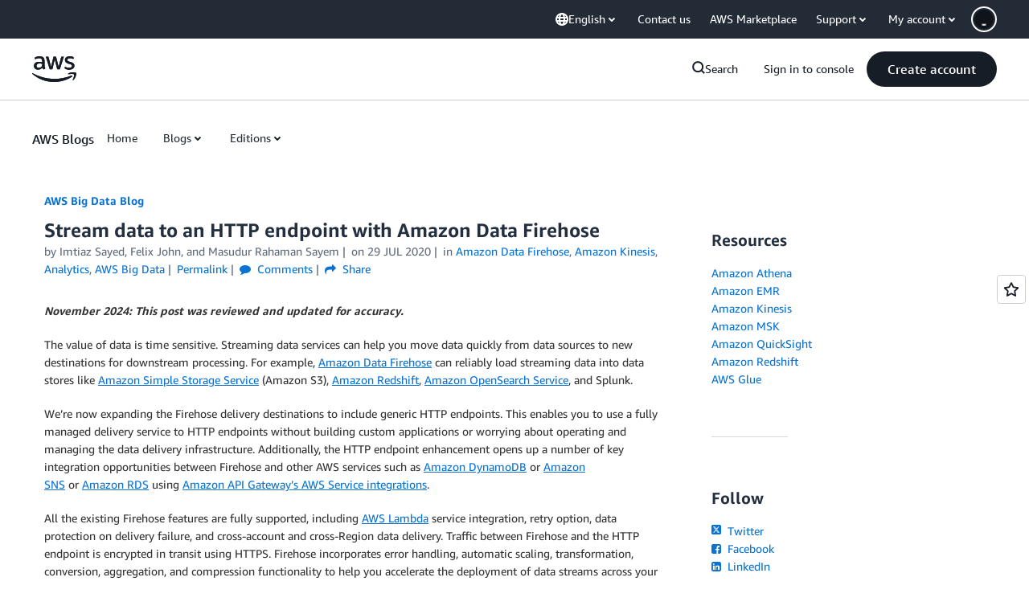

--- FILE ---
content_type: text/html;charset=UTF-8
request_url: https://amazonwebservicesinc.tt.omtrdc.net/m2/amazonwebservicesinc/ubox/raw?mboxPC=1769083457608-285987&mboxSession=1769083457607-62844&uniq=1769083458121-887019
body_size: -82
content:
{"url":"/en_US/dm/awsm/house/blog/Tiles/default-evergreen-tiles","campaignId":"285161","environmentId":"350","userPCId":"1769083457608-285987.44_0"}

--- FILE ---
content_type: text/html;charset=UTF-8
request_url: https://amazonwebservicesinc.tt.omtrdc.net/m2/amazonwebservicesinc/ubox/raw?mboxPC=1769083457608-285987&mboxSession=1769083457607-62844&uniq=1769083458123-135239
body_size: -370
content:
{"url":"/en_US/optimization_testing/ccba-footer/master","campaignId":"610677","environmentId":"350","userPCId":"1769083457608-285987.44_0"}

--- FILE ---
content_type: application/javascript
request_url: https://a0.awsstatic.com/libra/1.0.599/components/mbox.js
body_size: 308
content:
define(function(){"use strict";var Mbox=function(elem){if(AWS.TargetMediator&&AWS.TargetMediator.options&&AWS.TargetMediator.options.hasLoaded){return}var observer;if(typeof MutationObserver==="function"){observer=new MutationObserver(function(){$(document).trigger("custom_libra_require_new-content");$(document).trigger("custom_aws_da_new-content");observer.disconnect()});observer.observe(elem,{attributes:true})}elem.removeAttribute("data-lb-comp-ignore")};Libra.Comp.register({name:"mbox",initFct:function(elem){new Mbox(elem)},initTime:"immediate"})});